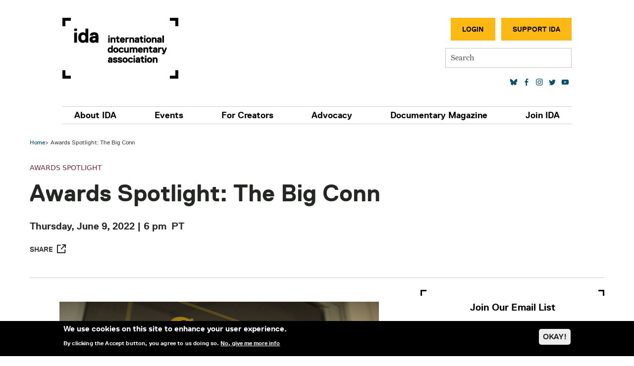

--- FILE ---
content_type: text/html; charset=UTF-8
request_url: https://www.documentary.org/event/awards-spotlight-big-conn
body_size: 15079
content:
<!DOCTYPE html>
<html lang="en" dir="ltr" prefix="og: https://ogp.me/ns#">
  <head>
    <meta charset="utf-8" />
<meta name="description" content="Eric C. Conn was a lawyer living a little too large in eastern Kentucky... until two whistleblowers realized he was at the center of government fraud worth over half a billion dollars, one of the largest in U.S. history. And that was just the beginning" />
<meta name="keywords" content="IDA, International Documentary Association, documentary, independent film, documentary film, education, seminar" />
<meta name="robots" content="index, follow" />
<link rel="shortlink" href="https://www.documentary.org/node/11597" />
<link rel="canonical" href="https://www.documentary.org/event/awards-spotlight-big-conn" />
<link rel="image_src" href="https://www.documentary.org/sites/default/files/images/events/awardsspotlight_2022_thebigconn_thumbnail.jpg" />
<meta property="og:site_name" content="International Documentary Association" />
<meta property="og:type" content="Event" />
<meta property="og:url" content="https://www.documentary.org/event/awards-spotlight-big-conn" />
<meta property="og:title" content="Awards Spotlight: The Big Conn" />
<meta property="og:description" content="Eric C. Conn was a lawyer living a little too large in eastern Kentucky... until two whistleblowers realized he was at the center of government fraud worth over half a billion dollars, one of the largest in U.S. history. And that was just the beginning" />
<meta property="og:image" content="https://www.documentary.org/sites/default/files/images/events/awardsspotlight_2022_thebigconn_thumbnail.jpg" />
<meta property="og:image:url" content="https://www.documentary.org/sites/default/files/images/events/awardsspotlight_2022_thebigconn_thumbnail.jpg" />
<meta property="og:image:secure_url" content="https://www.documentary.org/sites/default/files/images/events/awardsspotlight_2022_thebigconn_thumbnail.jpg" />
<meta property="og:updated_time" content="2023-03-15T11:29:47-07:00" />
<meta name="twitter:card" content="summary_large_image" />
<meta name="twitter:title" content="Awards Spotlight: The Big Conn" />
<meta name="twitter:site" content="@IDAorg" />
<meta name="twitter:description" content="Eric C. Conn was a lawyer living a little too large in eastern Kentucky... until two whistleblowers realized he was at the center of government fraud worth over half a billion dollars, one of the largest in U.S. history. And that was just the beginning" />
<meta name="twitter:image" content="https://www.documentary.org/sites/default/files/images/events/awardsspotlight_2022_thebigconn_thumbnail.jpg" />
<meta name="Generator" content="Drupal 10 (https://www.drupal.org)" />
<meta name="MobileOptimized" content="width" />
<meta name="HandheldFriendly" content="true" />
<meta name="viewport" content="width=device-width, initial-scale=1, shrink-to-fit=no" />
<style>div#sliding-popup, div#sliding-popup .eu-cookie-withdraw-banner, .eu-cookie-withdraw-tab {background: #000000} div#sliding-popup.eu-cookie-withdraw-wrapper { background: transparent; } #sliding-popup h1, #sliding-popup h2, #sliding-popup h3, #sliding-popup p, #sliding-popup label, #sliding-popup div, .eu-cookie-compliance-more-button, .eu-cookie-compliance-secondary-button, .eu-cookie-withdraw-tab { color: #ffffff;} .eu-cookie-withdraw-tab { border-color: #ffffff;}</style>
<meta http-equiv="x-ua-compatible" content="ie=edge" />
<link rel="alternate" hreflang="und" href="https://www.documentary.org/event/awards-spotlight-big-conn" />
<link rel="icon" href="/themes/custom/ida_bootstrap_sass/images/favicon.ico" type="image/vnd.microsoft.icon" />
<script>window.a2a_config=window.a2a_config||{};a2a_config.callbacks=[];a2a_config.overlays=[];a2a_config.templates={};a2a_config.num_services = 4;
a2a_config.color_bg = "FFFFFF";
a2a_config.color_main = "D7E5ED";
a2a_config.color_border = "AECADB";
a2a_config.color_link_text = "333333";
a2a_config.color_link_text_hover = "333333";</script>

    <title>Awards Spotlight: The Big Conn | International Documentary Association</title>
    <link rel="stylesheet" media="all" href="/core/misc/components/progress.module.css?t8er24" />
<link rel="stylesheet" media="all" href="/core/misc/components/ajax-progress.module.css?t8er24" />
<link rel="stylesheet" media="all" href="/core/modules/system/css/components/align.module.css?t8er24" />
<link rel="stylesheet" media="all" href="/core/modules/system/css/components/fieldgroup.module.css?t8er24" />
<link rel="stylesheet" media="all" href="/core/modules/system/css/components/container-inline.module.css?t8er24" />
<link rel="stylesheet" media="all" href="/core/modules/system/css/components/clearfix.module.css?t8er24" />
<link rel="stylesheet" media="all" href="/core/modules/system/css/components/details.module.css?t8er24" />
<link rel="stylesheet" media="all" href="/core/modules/system/css/components/hidden.module.css?t8er24" />
<link rel="stylesheet" media="all" href="/core/modules/system/css/components/item-list.module.css?t8er24" />
<link rel="stylesheet" media="all" href="/core/modules/system/css/components/js.module.css?t8er24" />
<link rel="stylesheet" media="all" href="/core/modules/system/css/components/nowrap.module.css?t8er24" />
<link rel="stylesheet" media="all" href="/core/modules/system/css/components/position-container.module.css?t8er24" />
<link rel="stylesheet" media="all" href="/core/modules/system/css/components/reset-appearance.module.css?t8er24" />
<link rel="stylesheet" media="all" href="/core/modules/system/css/components/resize.module.css?t8er24" />
<link rel="stylesheet" media="all" href="/core/modules/system/css/components/system-status-counter.css?t8er24" />
<link rel="stylesheet" media="all" href="/core/modules/system/css/components/system-status-report-counters.css?t8er24" />
<link rel="stylesheet" media="all" href="/core/modules/system/css/components/system-status-report-general-info.css?t8er24" />
<link rel="stylesheet" media="all" href="/core/modules/system/css/components/tablesort.module.css?t8er24" />
<link rel="stylesheet" media="all" href="/modules/contrib/blazy/css/blazy.css?t8er24" />
<link rel="stylesheet" media="all" href="/core/modules/views/css/views.module.css?t8er24" />
<link rel="stylesheet" media="all" href="/modules/contrib/eu_cookie_compliance/css/eu_cookie_compliance.css?t8er24" />
<link rel="stylesheet" media="all" href="/modules/contrib/addtoany/css/addtoany.css?t8er24" />
<link rel="stylesheet" media="all" href="/modules/contrib/ckeditor_accordion/css/accordion.frontend.css?t8er24" />
<link rel="stylesheet" media="all" href="/themes/contrib/bootstrap_barrio/css/components/form.css?t8er24" />
<link rel="stylesheet" media="all" href="/themes/contrib/bootstrap_barrio/css/colors/messages/messages-light.css?t8er24" />
<link rel="stylesheet" media="all" href="/core/../themes/contrib/bootstrap_barrio/components/breadcrumb/breadcrumb.css?t8er24" />
<link rel="stylesheet" media="all" href="/core/../themes/contrib/bootstrap_barrio/components/menu/menu.css?t8er24" />
<link rel="stylesheet" media="all" href="/themes/custom/ida_bootstrap_sass/css/style.css?t8er24" />
<link rel="stylesheet" media="all" href="/themes/custom/ida_bootstrap_sass/css/accordion.frontend.css?t8er24" />
<link rel="stylesheet" media="all" href="https://use.typekit.net/col7oxy.css" />
<link rel="stylesheet" media="all" href="https://cdnjs.cloudflare.com/ajax/libs/slick-carousel/1.8.1/slick.min.css" />
<link rel="stylesheet" media="all" href="https://cdnjs.cloudflare.com/ajax/libs/slick-carousel/1.8.1/slick-theme.min.css" />

    <script type="application/json" data-drupal-selector="drupal-settings-json">{"path":{"baseUrl":"\/","pathPrefix":"","currentPath":"node\/11597","currentPathIsAdmin":false,"isFront":false,"currentLanguage":"en"},"pluralDelimiter":"\u0003","suppressDeprecationErrors":true,"ajaxPageState":{"libraries":"[base64]","theme":"ida_bootstrap_sass","theme_token":null},"ajaxTrustedUrl":{"\/search":true},"gtag":{"tagId":"AW-11246395109","consentMode":false,"otherIds":["UA-4612818-1","G-B741BNWEKP","AW-807903492",""],"events":[],"additionalConfigInfo":[]},"eu_cookie_compliance":{"cookie_policy_version":"1.0.0","popup_enabled":true,"popup_agreed_enabled":false,"popup_hide_agreed":false,"popup_clicking_confirmation":false,"popup_scrolling_confirmation":false,"popup_html_info":"\u003Cdiv aria-labelledby=\u0022popup-text\u0022  class=\u0022eu-cookie-compliance-banner eu-cookie-compliance-banner-info eu-cookie-compliance-banner--opt-in\u0022\u003E\n  \u003Cdiv class=\u0022popup-content info eu-cookie-compliance-content\u0022\u003E\n        \u003Cdiv id=\u0022popup-text\u0022 class=\u0022eu-cookie-compliance-message\u0022 role=\u0022document\u0022\u003E\n      \u003Ch2\u003EWe use cookies on this site to enhance your user experience.\u003C\/h2\u003E\u003Cp\u003EBy clicking the Accept button, you agree to us doing so.\u003C\/p\u003E\n              \u003Cbutton type=\u0022button\u0022 class=\u0022find-more-button eu-cookie-compliance-more-button\u0022\u003ENo, give me more info\u003C\/button\u003E\n          \u003C\/div\u003E\n\n    \n    \u003Cdiv id=\u0022popup-buttons\u0022 class=\u0022eu-cookie-compliance-buttons\u0022\u003E\n            \u003Cbutton type=\u0022button\u0022 class=\u0022agree-button eu-cookie-compliance-secondary-button button button--small\u0022\u003EOKAY!\u003C\/button\u003E\n              \u003Cbutton type=\u0022button\u0022 class=\u0022decline-button eu-cookie-compliance-default-button button button--small button--primary\u0022\u003ENo, thanks\u003C\/button\u003E\n          \u003C\/div\u003E\n  \u003C\/div\u003E\n\u003C\/div\u003E","use_mobile_message":false,"mobile_popup_html_info":"\u003Cdiv aria-labelledby=\u0022popup-text\u0022  class=\u0022eu-cookie-compliance-banner eu-cookie-compliance-banner-info eu-cookie-compliance-banner--opt-in\u0022\u003E\n  \u003Cdiv class=\u0022popup-content info eu-cookie-compliance-content\u0022\u003E\n        \u003Cdiv id=\u0022popup-text\u0022 class=\u0022eu-cookie-compliance-message\u0022 role=\u0022document\u0022\u003E\n      \n              \u003Cbutton type=\u0022button\u0022 class=\u0022find-more-button eu-cookie-compliance-more-button\u0022\u003ENo, give me more info\u003C\/button\u003E\n          \u003C\/div\u003E\n\n    \n    \u003Cdiv id=\u0022popup-buttons\u0022 class=\u0022eu-cookie-compliance-buttons\u0022\u003E\n            \u003Cbutton type=\u0022button\u0022 class=\u0022agree-button eu-cookie-compliance-secondary-button button button--small\u0022\u003EOKAY!\u003C\/button\u003E\n              \u003Cbutton type=\u0022button\u0022 class=\u0022decline-button eu-cookie-compliance-default-button button button--small button--primary\u0022\u003ENo, thanks\u003C\/button\u003E\n          \u003C\/div\u003E\n  \u003C\/div\u003E\n\u003C\/div\u003E","mobile_breakpoint":768,"popup_html_agreed":false,"popup_use_bare_css":false,"popup_height":"auto","popup_width":"100%","popup_delay":1000,"popup_link":"\/privacy-policy","popup_link_new_window":true,"popup_position":false,"fixed_top_position":true,"popup_language":"en","store_consent":false,"better_support_for_screen_readers":true,"cookie_name":"","reload_page":true,"domain":"","domain_all_sites":false,"popup_eu_only":false,"popup_eu_only_js":false,"cookie_lifetime":100,"cookie_session":0,"set_cookie_session_zero_on_disagree":0,"disagree_do_not_show_popup":false,"method":"opt_in","automatic_cookies_removal":true,"allowed_cookies":"","withdraw_markup":"\u003Cbutton type=\u0022button\u0022 class=\u0022eu-cookie-withdraw-tab\u0022\u003EPrivacy settings\u003C\/button\u003E\n\u003Cdiv aria-labelledby=\u0022popup-text\u0022 class=\u0022eu-cookie-withdraw-banner\u0022\u003E\n  \u003Cdiv class=\u0022popup-content info eu-cookie-compliance-content\u0022\u003E\n    \u003Cdiv id=\u0022popup-text\u0022 class=\u0022eu-cookie-compliance-message\u0022 role=\u0022document\u0022\u003E\n      \u003Ch2\u003EWe use cookies on this site to enhance your user experience\u003C\/h2\u003E\u003Cp\u003EYou have given your consent for us to set cookies.\u003C\/p\u003E\n    \u003C\/div\u003E\n    \u003Cdiv id=\u0022popup-buttons\u0022 class=\u0022eu-cookie-compliance-buttons\u0022\u003E\n      \u003Cbutton type=\u0022button\u0022 class=\u0022eu-cookie-withdraw-button  button button--small button--primary\u0022\u003EWithdraw consent\u003C\/button\u003E\n    \u003C\/div\u003E\n  \u003C\/div\u003E\n\u003C\/div\u003E","withdraw_enabled":false,"reload_options":0,"reload_routes_list":"","withdraw_button_on_info_popup":false,"cookie_categories":[],"cookie_categories_details":[],"enable_save_preferences_button":true,"cookie_value_disagreed":"0","cookie_value_agreed_show_thank_you":"1","cookie_value_agreed":"2","containing_element":"body","settings_tab_enabled":false,"olivero_primary_button_classes":" button button--small button--primary","olivero_secondary_button_classes":" button button--small","close_button_action":"close_banner","open_by_default":true,"modules_allow_popup":true,"hide_the_banner":false,"geoip_match":true,"unverified_scripts":["\/"]},"ckeditorAccordion":{"accordionStyle":{"collapseAll":1,"keepRowsOpen":0,"animateAccordionOpenAndClose":1,"openTabsWithHash":0,"allowHtmlInTitles":0}},"views":{"ajax_path":"\/views\/ajax","ajaxViews":{"views_dom_id:7f03eec00c332ac381e32ad346fd56ca455a72f6f68056a76fdbc4ddfbfbf6da":{"view_name":"events_screenings","view_display_id":"block_1","view_args":"","view_path":"\/node\/32307","view_base_path":"screenings\/type","view_dom_id":"7f03eec00c332ac381e32ad346fd56ca455a72f6f68056a76fdbc4ddfbfbf6da","pager_element":0}}},"mercuryEditor":{"rolloverPaddingBlock":10},"user":{"uid":0,"permissionsHash":"96a24ab3d64846e05b68130fb961304040041867a1fa5b7cfc48ce1dbc0cb790"}}</script>
<script src="/core/misc/drupalSettingsLoader.js?v=10.5.1"></script>
<script src="/modules/contrib/google_tag/js/gtag.js?t8er24"></script>

  </head>
  <body class="layout-one-sidebar layout-sidebar-first page-node-11597 path-node node--type-event">
    <a href="#main-content" class="visually-hidden-focusable">
      Skip to main content
    </a>
    
      <div class="dialog-off-canvas-main-canvas" data-off-canvas-main-canvas>
    

<div class="site-header">
  <header id="header" class="header section section--header" role="banner" aria-label="Site header">
    
      <div class="container container--header">
        <div class="header-layout">

                        <section class="row region region-header-first">
          <a href="/" title="Home" rel="home" class="navbar-brand">
            International Documentary Association
    </a>
    <div data-drupal-messages-fallback class="hidden"></div>

  </section>

          
                        <section class="row region region-header-second">
    <nav role="navigation" aria-labelledby="block-secondarymenu-2-menu" id="block-secondarymenu-2" class="block block-menu navigation menu--menu-secondary-menu">
            
  <h2 class="visually-hidden" id="block-secondarymenu-2-menu">Secondary Menu</h2>
  

        
                  <ul class="clearfix nav" data-component-id="bootstrap_barrio:menu">
                    <li class="nav-item">
                <a href="/user/login/neon-crm" class="button dark nav-link button dark nav-link--user-login-neon-crm" data-drupal-link-system-path="user/login/neon-crm">Login</a>
              </li>
                <li class="nav-item">
                <a href="https://www.documentary.org/donate" class="button light nav-link button light nav-link-https--wwwdocumentaryorg-donate" target="_blank">Support IDA</a>
              </li>
        </ul>
  



  </nav>

  </section>

          
                        <section class="row region region-header-third">
    <div id="block-simplesearchform" class="block block-simple-search-form block-simple-search-form-block">
  
    
      <div class="content">
      
<form class="simple-search-form" data-drupal-selector="simple-search-form" action="/search" method="get" id="simple-search-form" accept-charset="UTF-8">
  




        
  <div class="js-form-item js-form-type-search form-type-search js-form-item-s form-item-s form-no-label mb-3">
          <label for="edit-s" class="visually-hidden">Search</label>
                    <input placeholder="Search" class="form-search form-control" data-drupal-selector="edit-s" type="search" id="edit-s" name="s" value="" size="60" maxlength="128" />

                      </div>

</form>

    </div>
  </div>

  </section>

          
                        <section class="row region region-header-fourth">
    <nav role="navigation" aria-labelledby="block-socialmedialinks-2-menu" id="block-socialmedialinks-2" class="block block-menu navigation menu--social">
            
  <h2 class="visually-hidden" id="block-socialmedialinks-2-menu">Social media links</h2>
  

        
                <ul class="clearfix nav social-menu">
                                            <li class="nav-item">
                                        <a href="https://bsky.app/profile/documentary.org" class="social-link social-link--bluesky nav-link social-linksocial-link--bluesky nav-link-https--bskyapp-profile-documentaryorg" target="_blank"></a>
                </li>
                                            <li class="nav-item">
                                        <a href="https://www.facebook.com/documentary.org" class="social-link social-link--facebook nav-link nav-link-https--wwwfacebookcom-documentaryorg" target="_blank"></a>
                </li>
                                            <li class="nav-item">
                                        <a href="http://instagram.com/idaorg" class="social-link social-link--instagram nav-link nav-link-http--instagramcom-idaorg" target="_blank"></a>
                </li>
                                            <li class="nav-item">
                                        <a href="https://www.linkedin.com/company/idaorg/" target="_blank" class="nav-link nav-link-https--wwwlinkedincom-company-idaorg-"></a>
                </li>
                                            <li class="nav-item">
                                        <a href="https://twitter.com/IDAorg" class="social-link social-link--twitter nav-link nav-link-https--twittercom-idaorg" target="_blank"></a>
                </li>
                                            <li class="nav-item">
                                        <a href="https://www.youtube.com/channel/UCsUYLxN5JtXGaIM459eYlkA" class="social-link social-link--youtube nav-link nav-link-https--wwwyoutubecom-channel-ucsuylxn5jtxgaim459eylka" target="_blank"></a>
                </li>
                    </ul>
    


  </nav>

  </section>

          
                      <button class="navbar-toggler collapsed"
                    type="button"
                    data-bs-toggle="offcanvas"
                    data-bs-target="#CollapsingNavbar"
                    aria-controls="CollapsingNavbar"
                    aria-expanded="false"
                    aria-label="Toggle navigation">
              <div class="navbar-toggler-icon">
                <div class="center">
                  <div></div>
                </div>
              </div>
            </button>
          
        </div>
      </div>
      </header>

      <section class="section section--main-menu">
      <div class="container container--main-menu">
        <nav class="navbar navbar-expand-md">
          <div class="offcanvas offcanvas-end" id="CollapsingNavbar">
                        <div class="offcanvas-header">
              <button type="button" class="btn-close text-reset" data-bs-dismiss="offcanvas"
                      aria-label="Close"></button>
            </div>
            <div class="offcanvas-body">
              
              <div class="mobile-search">
                <div id="block-simplesearchform" class="block block-simple-search-form block-simple-search-form-block">
  
    
      <div class="content">
      
<form class="simple-search-form" data-drupal-selector="simple-search-form" action="/search" method="get" id="simple-search-form" accept-charset="UTF-8">
  




        
  <div class="js-form-item js-form-type-search form-type-search js-form-item-s form-item-s form-no-label mb-3">
          <label for="edit-s" class="visually-hidden">Search</label>
                    <input placeholder="Search" class="form-search form-control" data-drupal-selector="edit-s" type="search" id="edit-s" name="s" value="" size="60" maxlength="128" />

                      </div>

</form>

    </div>
  </div>

              </div>

                <nav role="navigation" aria-labelledby="block-ida-bootstrap-sass-main-menu-menu" id="block-ida-bootstrap-sass-main-menu" class="block block-menu navigation menu--main">
            
  <h2 class="visually-hidden" id="block-ida-bootstrap-sass-main-menu-menu">Main navigation</h2>
  

        
              <ul class="clearfix nav navbar-nav">
                    <li class="nav-item menu-item--expanded dropdown">
                          <a href="/about-us" class="nav-link dropdown-toggle nav-link nav-link--about-us" data-bs-toggle="dropdown" aria-expanded="false" aria-haspopup="true" data-drupal-link-system-path="node/9">About IDA</a>
                        <ul class="dropdown-menu">
      <div class="dropdown-menu-inner">
                    <li class="dropdown-item menu-item--expanded dropdown">
                          <a href="/about-us" class="secondary-parent dropdown-toggle nav-link nav-link--about-us" data-bs-toggle="dropdown" aria-expanded="false" aria-haspopup="true" data-drupal-link-system-path="node/9">About</a>
                        <ul class="dropdown-menu">
      <div class="dropdown-menu-inner">
                    <li class="dropdown-item">
                          <a href="/about-us" class="nav-link nav-link--about-us" data-drupal-link-system-path="node/9">Mission</a>
              </li>
                <li class="dropdown-item">
                          <a href="/about-us/history" class="nav-link nav-link--about-us-history" data-drupal-link-system-path="node/9872">History</a>
              </li>
                <li class="dropdown-item">
                          <a href="/about-us/staff" class="nav-link nav-link--about-us-staff" data-drupal-link-system-path="node/6365">Staff</a>
              </li>
                <li class="dropdown-item">
                          <a href="/about-us/board-of-directors" class="nav-link nav-link--about-us-board-of-directors" data-drupal-link-system-path="node/51">Board of Directors</a>
              </li>
                <li class="dropdown-item">
                          <a href="https://www.documentary.org/partners" class="nav-link nav-link-https--wwwdocumentaryorg-partners">Partners</a>
              </li>
                <li class="dropdown-item">
                          <a href="/our-supporters" class="nav-link nav-link--our-supporters" data-drupal-link-system-path="node/56">Our Supporters</a>
              </li>
                <li class="dropdown-item">
                          <a href="/jobs" class="nav-link nav-link--jobs" data-drupal-link-system-path="node/7290">Jobs</a>
              </li>
                <li class="dropdown-item">
                          <a href="/contact-us" class="nav-link nav-link--contact-us" data-drupal-link-system-path="node/4951">Contact</a>
              </li>
        </div>
    </ul>
  
              </li>
                <li class="dropdown-item menu-item--expanded dropdown">
                          <a href="/latest" class="secondary-parent dropdown-toggle nav-link nav-link--latest" data-bs-toggle="dropdown" aria-expanded="false" aria-haspopup="true" data-drupal-link-system-path="latest">Latest</a>
                        <ul class="dropdown-menu">
      <div class="dropdown-menu-inner">
                    <li class="dropdown-item">
                          <a href="/blog" class="nav-link nav-link--blog" data-drupal-link-system-path="node/23">Blog</a>
              </li>
                <li class="dropdown-item">
                          <a href="/blog/docs-to-watch" class="nav-link nav-link--blog-docs-to-watch" data-drupal-link-system-path="node/9206">Docs to Watch</a>
              </li>
                <li class="dropdown-item">
                          <a href="/about-us/press" class="nav-link nav-link--about-us-press" data-drupal-link-system-path="node/7546">Press Center</a>
              </li>
                <li class="dropdown-item">
                          <a href="/videos" class="nav-link nav-link--videos" data-drupal-link-system-path="videos">Videos</a>
              </li>
        </div>
    </ul>
  
              </li>
                <li class="dropdown-item menu-item--expanded dropdown">
                          <a href="/support-us" class="secondary-parent dropdown-toggle nav-link nav-link--support-us" data-bs-toggle="dropdown" aria-expanded="false" aria-haspopup="true" data-drupal-link-system-path="node/53">Join IDA</a>
                        <ul class="dropdown-menu">
      <div class="dropdown-menu-inner">
                    <li class="dropdown-item menu-item--collapsed">
                          <a href="/membership" class="nav-link nav-link--membership" data-drupal-link-system-path="node/40757">Become a Member</a>
              </li>
                <li class="dropdown-item">
                          <a href="/join" class="hidden-menu-item nav-link nav-link--join" data-drupal-link-system-path="node/7793">Join Our List</a>
              </li>
                <li class="dropdown-item">
                          <a href="/sponsored-projects/current" class="nav-link nav-link--sponsored-projects-current" data-drupal-link-system-path="sponsored-projects/current">Donate to IDA Sponsored Projects</a>
              </li>
                <li class="dropdown-item">
                          <a href="/volunteer" class="nav-link nav-link--volunteer" data-drupal-link-system-path="node/4949">Volunteer</a>
              </li>
                <li class="dropdown-item">
                          <a href="/event-sponsorship" class="nav-link nav-link--event-sponsorship" data-drupal-link-system-path="node/4959">Sponsor</a>
              </li>
                <li class="dropdown-item">
                          <a href="/advertise-us" class="nav-link nav-link--advertise-us" data-drupal-link-system-path="node/4950">Advertise</a>
              </li>
        </div>
    </ul>
  
              </li>
        </div>
    </ul>
  
              </li>
                <li class="nav-item menu-item--expanded dropdown">
                          <a href="/events" class="nav-link dropdown-toggle nav-link nav-link--events" data-bs-toggle="dropdown" aria-expanded="false" aria-haspopup="true" data-drupal-link-system-path="node/4948">Events</a>
                        <ul class="dropdown-menu">
      <div class="dropdown-menu-inner">
                    <li class="dropdown-item menu-item--expanded dropdown">
                          <a href="/events" class="secondary-parent dropdown-toggle nav-link nav-link--events" data-bs-toggle="dropdown" aria-expanded="false" aria-haspopup="true" data-drupal-link-system-path="node/4948">Calendar</a>
                        <ul class="dropdown-menu">
      <div class="dropdown-menu-inner">
                    <li class="dropdown-item menu-item--collapsed">
                          <a href="/events" class="nav-link nav-link--events" data-drupal-link-system-path="node/4948">All Events</a>
              </li>
                <li class="dropdown-item">
                          <a href="/events/conduct" class="nav-link nav-link--events-conduct" data-drupal-link-system-path="node/10071">Code of Conduct</a>
              </li>
        </div>
    </ul>
  
              </li>
                <li class="dropdown-item menu-item--expanded dropdown">
                          <a href="/educational-seminars" class="secondary-parent dropdown-toggle nav-link nav-link--educational-seminars" data-bs-toggle="dropdown" aria-expanded="false" aria-haspopup="true" data-drupal-link-system-path="node/27">Seminars</a>
                        <ul class="dropdown-menu">
      <div class="dropdown-menu-inner">
                    <li class="dropdown-item">
                          <a href="/documentary-journalism-summit" class="nav-link nav-link--documentary-journalism-summit" data-drupal-link-system-path="node/39578">Documentary Journalism Summit</a>
              </li>
                <li class="dropdown-item">
                          <a href="/events/seminars/panels-workshops" class="nav-link nav-link--events-seminars-panels-workshops" data-drupal-link-system-path="node/10280">Panels &amp; Workshops</a>
              </li>
                <li class="dropdown-item">
                          <a href="/ida-conversation-series" class="nav-link nav-link--ida-conversation-series" data-drupal-link-system-path="node/7434">Conversation Series</a>
              </li>
                <li class="dropdown-item">
                          <a href="/master-class" class="nav-link nav-link--master-class" data-drupal-link-system-path="node/7800">Master Class</a>
              </li>
        </div>
    </ul>
  
              </li>
                <li class="dropdown-item menu-item--expanded dropdown">
                          <a href="/screenings" class="secondary-parent dropdown-toggle nav-link nav-link--screenings" data-bs-toggle="dropdown" aria-expanded="false" aria-haspopup="true" data-drupal-link-system-path="node/9709">Screenings</a>
                        <ul class="dropdown-menu">
      <div class="dropdown-menu-inner">
                    <li class="dropdown-item menu-item--collapsed">
                          <a href="/SpringDocs" class="nav-link nav-link--springdocs" data-drupal-link-system-path="node/8535">SpringDocs</a>
              </li>
                <li class="dropdown-item menu-item--collapsed">
                          <a href="/falldocs" class="nav-link nav-link--falldocs" data-drupal-link-system-path="node/39885">FallDocs</a>
              </li>
        </div>
    </ul>
  
              </li>
                <li class="dropdown-item menu-item--expanded dropdown">
                          <a href="/gettingreal/about" class="secondary-parent dropdown-toggle nav-link nav-link--gettingreal-about" data-bs-toggle="dropdown" aria-expanded="false" aria-haspopup="true" data-drupal-link-system-path="node/9877">Conference</a>
                        <ul class="dropdown-menu">
      <div class="dropdown-menu-inner">
                    <li class="dropdown-item">
                          <a href="/gettingreal/about" class="nav-link nav-link--gettingreal-about" data-drupal-link-system-path="node/9877">About Getting Real</a>
              </li>
                <li class="dropdown-item menu-item--collapsed">
                          <a href="/gettingreal26" class="nav-link nav-link--gettingreal26" data-drupal-link-system-path="node/41123">2026</a>
              </li>
                <li class="dropdown-item menu-item--collapsed">
                          <a href="/gettingreal24" class="nav-link nav-link--gettingreal24" data-drupal-link-system-path="node/39950">2024</a>
              </li>
                <li class="dropdown-item menu-item--collapsed">
                          <a href="/gettingreal22" title="2022" class="nav-link nav-link--gettingreal22" data-drupal-link-system-path="node/11616">2022</a>
              </li>
                <li class="dropdown-item menu-item--collapsed">
                          <a href="/gettingreal20" class="nav-link nav-link--gettingreal20" data-drupal-link-system-path="node/9878">2020</a>
              </li>
                <li class="dropdown-item menu-item--collapsed">
                          <a href="/gettingreal18" class="nav-link nav-link--gettingreal18" data-drupal-link-system-path="node/8640">2018</a>
              </li>
                <li class="dropdown-item menu-item--collapsed">
                          <a href="/gettingreal16" class="nav-link nav-link--gettingreal16" data-drupal-link-system-path="node/7913">2016</a>
              </li>
        </div>
    </ul>
  
              </li>
                <li class="dropdown-item menu-item--expanded dropdown">
                          <a href="/awards/about" class="secondary-parent dropdown-toggle nav-link nav-link--awards-about" data-bs-toggle="dropdown" aria-expanded="false" aria-haspopup="true" data-drupal-link-system-path="node/10486">Awards</a>
                        <ul class="dropdown-menu">
      <div class="dropdown-menu-inner">
                    <li class="dropdown-item">
                          <a href="/awards/about" class="nav-link nav-link--awards-about" data-drupal-link-system-path="node/10486">About</a>
              </li>
                <li class="dropdown-item menu-item--collapsed">
                          <a href="/awards2025" class="nav-link nav-link--awards2025" data-drupal-link-system-path="node/40919">2025</a>
              </li>
                <li class="dropdown-item menu-item--collapsed">
                          <a href="/awards2024" class="nav-link nav-link--awards2024" data-drupal-link-system-path="node/40301">2024</a>
              </li>
                <li class="dropdown-item menu-item--collapsed">
                          <a href="/awards2023" class="nav-link nav-link--awards2023" data-drupal-link-system-path="node/39928">2023</a>
              </li>
                <li class="dropdown-item menu-item--collapsed">
                          <a href="/awards2022" class="nav-link nav-link--awards2022" data-drupal-link-system-path="node/11864">2022</a>
              </li>
                <li class="dropdown-item menu-item--collapsed">
                          <a href="/awards/history" class="nav-link nav-link--awards-history" data-drupal-link-system-path="node/9227">Past Winners</a>
              </li>
        </div>
    </ul>
  
              </li>
        </div>
    </ul>
  
              </li>
                <li class="nav-item menu-item--expanded dropdown">
                          <a href="/programs" class="nav-link dropdown-toggle nav-link nav-link--programs" data-bs-toggle="dropdown" aria-expanded="false" aria-haspopup="true" data-drupal-link-system-path="node/34">For Creators</a>
                        <ul class="dropdown-menu">
      <div class="dropdown-menu-inner">
                    <li class="dropdown-item menu-item--expanded dropdown">
                          <a href="/creators/resources" class="secondary-parent dropdown-toggle nav-link nav-link--creators-resources" data-bs-toggle="dropdown" aria-expanded="false" aria-haspopup="true" data-drupal-link-system-path="node/10549">Resources</a>
                        <ul class="dropdown-menu">
      <div class="dropdown-menu-inner">
                    <li class="dropdown-item">
                          <a href="/grants-directory" class="nav-link nav-link--grants-directory" data-drupal-link-system-path="node/9030">Grants Directory</a>
              </li>
                <li class="dropdown-item">
                          <a href="https://www.documentary.org/nonfiction-access-initiative/resources" class="nav-link nav-link-https--wwwdocumentaryorg-nonfiction-access-initiative-resources">Accessibility</a>
              </li>
                <li class="dropdown-item">
                          <a href="/creators/ai" class="nav-link nav-link--creators-ai" data-drupal-link-system-path="node/40789">AI Resources</a>
              </li>
                <li class="dropdown-item">
                          <a href="/creators/business" class="nav-link nav-link--creators-business" data-drupal-link-system-path="node/9966">Business</a>
              </li>
                <li class="dropdown-item">
                          <a href="/creators/funding" class="nav-link nav-link--creators-funding" data-drupal-link-system-path="node/9965">Funding</a>
              </li>
                <li class="dropdown-item">
                          <a href="/creators/creative" class="nav-link nav-link--creators-creative" data-drupal-link-system-path="node/9967">Creative</a>
              </li>
                <li class="dropdown-item">
                          <a href="/creators/technical" class="nav-link nav-link--creators-technical" data-drupal-link-system-path="node/9968">Technical</a>
              </li>
                <li class="dropdown-item">
                          <a href="/creators/journalism" class="nav-link nav-link--creators-journalism" data-drupal-link-system-path="node/9969">Journalism</a>
              </li>
                <li class="dropdown-item">
                          <a href="/creators/covid19" class="nav-link nav-link--creators-covid19" data-drupal-link-system-path="node/10475">COVID-19</a>
              </li>
        </div>
    </ul>
  
              </li>
                <li class="dropdown-item menu-item--expanded dropdown">
                          <a href="/fiscal-sponsorship" class="dropdown-toggle nav-link nav-link--fiscal-sponsorship" data-bs-toggle="dropdown" aria-expanded="false" aria-haspopup="true" data-drupal-link-system-path="node/30">Fiscal Sponsorship</a>
                        <ul class="dropdown-menu">
      <div class="dropdown-menu-inner">
                    <li class="dropdown-item">
                          <a href="https://www.documentary.org/fiscal-sponsorship" class="nav-link nav-link-https--wwwdocumentaryorg-fiscal-sponsorship">About</a>
              </li>
                <li class="dropdown-item">
                          <a href="/fiscal-sponsorship/application" class="nav-link nav-link--fiscal-sponsorship-application" data-drupal-link-system-path="node/4954">Application Guidelines</a>
              </li>
                <li class="dropdown-item">
                          <a href="/fiscal-sponsorship/faq" class="nav-link nav-link--fiscal-sponsorship-faq" data-drupal-link-system-path="node/4947">FAQ</a>
              </li>
                <li class="dropdown-item">
                          <a href="/sponsored-projects" target="_blank" class="nav-link nav-link--sponsored-projects" data-drupal-link-system-path="node/4953">Sponsored Projects</a>
              </li>
        </div>
    </ul>
  
              </li>
                <li class="dropdown-item menu-item--expanded dropdown">
                          <a href="/funding" class="secondary-parent dropdown-toggle nav-link nav-link--funding" data-bs-toggle="dropdown" aria-expanded="false" aria-haspopup="true" data-drupal-link-system-path="node/24">Funding</a>
                        <ul class="dropdown-menu">
      <div class="dropdown-menu-inner">
                    <li class="dropdown-item">
                          <a href="/open-call" class="nav-link nav-link--open-call" data-drupal-link-system-path="node/40113">2025 Grants Cycle</a>
              </li>
                <li class="dropdown-item">
                          <a href="/nonfiction-core-application-project" class="nav-link nav-link--nonfiction-core-application-project" data-drupal-link-system-path="node/8308">Core Application</a>
              </li>
                <li class="dropdown-item menu-item--collapsed">
                          <a href="/parelorentz" class="nav-link nav-link--parelorentz" data-drupal-link-system-path="node/4955">Pare Lorentz Documentary Fund</a>
              </li>
                <li class="dropdown-item menu-item--collapsed">
                          <a href="https://www.documentary.org/enterprise/about" class="nav-link nav-link-https--wwwdocumentaryorg-enterprise-about">Enterprise Documentary Fund</a>
              </li>
                <li class="dropdown-item menu-item--collapsed">
                          <a href="/creators/funding/logan-elevate-grant" class="nav-link nav-link--creators-funding-logan-elevate-grant" data-drupal-link-system-path="node/11659">Logan Elevate Grant</a>
              </li>
                <li class="dropdown-item menu-item--collapsed">
                          <a href="/nonfiction-access-initiative" class="nav-link nav-link--nonfiction-access-initiative" data-drupal-link-system-path="node/11833">Nonfiction Access Initiative</a>
              </li>
                <li class="dropdown-item">
                          <a href="/fieldbuilding" class="nav-link nav-link--fieldbuilding" data-drupal-link-system-path="node/11625">IDA Field-Building Fund</a>
              </li>
                <li class="dropdown-item">
                          <a href="/grantees" target="_blank" class="nav-link nav-link--grantees" data-drupal-link-system-path="node/9874">Grantees</a>
              </li>
        </div>
    </ul>
  
              </li>
        </div>
    </ul>
  
              </li>
                <li class="nav-item menu-item--expanded">
                          <a href="/advocacy" class="nav-link nav-link nav-link--advocacy" data-drupal-link-system-path="node/29">Advocacy</a>
              </li>
                <li class="nav-item menu-item--expanded dropdown">
                          <a href="/magazine" class="nav-link dropdown-toggle nav-link nav-link--magazine" data-bs-toggle="dropdown" aria-expanded="false" aria-haspopup="true" data-drupal-link-system-path="node/66">Documentary Magazine</a>
                        <ul class="dropdown-menu">
      <div class="dropdown-menu-inner">
                    <li class="dropdown-item">
                          <a href="/magazine/explore" class="hidden-menu-item nav-link nav-link--magazine-explore" data-drupal-link-system-path="magazine/explore">All Articles</a>
              </li>
                <li class="dropdown-item">
                          <a href="/magazine/fall-2025" class="hidden-menu-item nav-link nav-link--magazine-fall-2025" data-drupal-link-system-path="node/40963">Latest Issue</a>
              </li>
                <li class="dropdown-item">
                          <a href="/magazine/issues" class="hidden-menu-item nav-link nav-link--magazine-issues" data-drupal-link-system-path="magazine/issues">All Issues</a>
              </li>
        </div>
    </ul>
  
              </li>
                <li class="nav-item menu-item--expanded dropdown">
                          <a href="/support-us" class="nav-link dropdown-toggle nav-link nav-link--support-us" data-bs-toggle="dropdown" aria-expanded="false" aria-haspopup="true" data-drupal-link-system-path="node/53">Join IDA</a>
                        <ul class="dropdown-menu">
      <div class="dropdown-menu-inner">
                    <li class="dropdown-item menu-item--expanded dropdown">
                          <span class="dropdown-toggle nav-link nav-link-" data-bs-toggle="dropdown" aria-expanded="false" aria-haspopup="true">Engage</span>
                        <ul class="dropdown-menu">
      <div class="dropdown-menu-inner">
                    <li class="dropdown-item">
                          <a href="/join" class="nav-link nav-link--join" data-drupal-link-system-path="node/7793">Subscribe to Newsletters</a>
              </li>
                <li class="dropdown-item">
                          <a href="/advertise-us" class="secondary-parent nav-link nav-link--advertise-us" data-drupal-link-system-path="node/4950">Advertise</a>
              </li>
                <li class="dropdown-item">
                          <a href="/volunteer" class="nav-link nav-link--volunteer" data-drupal-link-system-path="node/4949">Volunteer</a>
              </li>
        </div>
    </ul>
  
              </li>
                <li class="dropdown-item menu-item--expanded dropdown">
                          <a href="/donate" class="dropdown-toggle nav-link nav-link--donate" data-bs-toggle="dropdown" aria-expanded="false" aria-haspopup="true" data-drupal-link-system-path="node/40808">Donate</a>
                        <ul class="dropdown-menu">
      <div class="dropdown-menu-inner">
                    <li class="dropdown-item menu-item--collapsed">
                          <a href="https://www.documentary.org/stand-with-documentary" target="_blank" class="nav-link nav-link-https--wwwdocumentaryorg-stand-with-documentary">Donate to IDA</a>
              </li>
                <li class="dropdown-item">
                          <a href="/sponsored-projects/current" class="nav-link nav-link--sponsored-projects-current" data-drupal-link-system-path="sponsored-projects/current">Donate to Sponsored Projects</a>
              </li>
                <li class="dropdown-item">
                          <a href="https://www.documentary.org/our-supporters" class="nav-link nav-link-https--wwwdocumentaryorg-our-supporters">Our Supporters</a>
              </li>
        </div>
    </ul>
  
              </li>
                <li class="dropdown-item menu-item--expanded dropdown">
                          <a href="/membership" class="dropdown-toggle nav-link nav-link--membership" data-bs-toggle="dropdown" aria-expanded="false" aria-haspopup="true" data-drupal-link-system-path="node/40757">Become a Member</a>
                        <ul class="dropdown-menu">
      <div class="dropdown-menu-inner">
                    <li class="dropdown-item">
                          <a href="/membership" class="nav-link nav-link--membership" data-drupal-link-system-path="node/40757">Individual Memberships</a>
              </li>
                <li class="dropdown-item">
                          <a href="/membership/impact-circle" class="nav-link nav-link--membership-impact-circle" data-drupal-link-system-path="node/40804">Impact Circle</a>
              </li>
                <li class="dropdown-item">
                          <a href="/membership/group" class="nav-link nav-link--membership-group" data-drupal-link-system-path="node/9903">Institutional Memberships</a>
              </li>
                <li class="dropdown-item">
                          <a href="/membership/international" class="nav-link nav-link--membership-international" data-drupal-link-system-path="node/40803">International Pricing</a>
              </li>
                <li class="dropdown-item">
                          <a href="/membership/visa" class="nav-link nav-link--membership-visa" data-drupal-link-system-path="node/40796">Visa Letters</a>
              </li>
                <li class="dropdown-item">
                          <a href="/membership/jobboard" class="nav-link nav-link--membership-jobboard" data-drupal-link-system-path="node/40697">Job Board</a>
              </li>
                <li class="dropdown-item">
                          <a href="/membership/insurance" class="nav-link nav-link--membership-insurance" data-drupal-link-system-path="node/40785">Insurance Program</a>
              </li>
        </div>
    </ul>
  
              </li>
        </div>
    </ul>
  
              </li>
        </div>
    </ul>
  


  </nav>



                                        </div>
                      </div>

        </nav>
      </div>
    </section>
  
</div>

<section id="page-wrapper" class="page-wrapper">
  <section id="page" class="page  page--event">


          <section class="section section--breadcrumbs">
        <div class="container container--breadcrumbs">
            <section class="row region region-breadcrumbs">
    <div id="block-breadcrumbs" class="block block-system block-system-breadcrumb-block">
  
    
      <div class="content">
      
  <nav role="navigation" aria-label="breadcrumb" style="">
  <ol class="breadcrumb">
            <li class="breadcrumb-item">
        <a href="/">Home</a>
      </li>
                <li class="breadcrumb-item active">
        Awards Spotlight: The Big Conn
      </li>
        </ol>
</nav>


    </div>
  </div>

  </section>

        </div>
      </section>
    
    
    
          <section class="section section--info">
        <div class="container container--info">
            <section class="row region region-info">
    <div id="block-adsleaderboards" class="block block-idaweb-blocks block-ads-leaderboard-block">
  
    
      <div class="content">
      <div class="ads-leaderboard">
    <!-- Revive Adserver Asynchronous JS Tag - Generated with Revive Adserver v5.4.1 -->
    <ins data-revive-zoneid="2" data-revive-id="cc8b6874ef8083b9085503c17e4f3551"></ins>
    <script async src="//revive.documentary.org/adserver/www/delivery/asyncjs.php"></script>
</div>

    </div>
  </div>

  </section>

        </div>
      </section>
    
    <div id="main-wrapper" class="layout-main-wrapper clearfix">
      <div id="main" class="container container--main">

        
                    
                
        <div class="row gx-4">
            <div class="col-sm-12 col-md-12 col-lg-12">

                                <div class="eyebrow">
                    
      <div class="field field--name-field-event-type field--type-entity-reference field--label-hidden field__items">
              <div class="field__item"><a href="/events/awards-spotlight" hreflang="en">Awards Spotlight</a></div>
          </div>
  
                </div>

                                <h1 id="page-title" class="page-title">Awards Spotlight: The Big Conn</h1>

                                                    <h2 class="date"> 
            <div class="field field--name-field-event-date field--type-smartdate field--label-hidden field__item"><time datetime="2022-06-09T18:00:00-07:00" class="datetime">Thursday, June 9, 2022 | 6 pm</time>
</div>
       PT</h2>
                
                                <div class="address">
    
    
    
    
    
    
    </div>

                
                <div class="sharing margin-top--md">
                   <div class="block block-addtoany block-addtoany-block">
  
    
      <div class="content">
      <div class="addtoany-wrapper">
  <span class="a2a_kit a2a_kit_size_32 addtoany_list" data-a2a-url="https://www.documentary.org/event/awards-spotlight-big-conn" data-a2a-title="Awards Spotlight: The Big Conn"><a class="a2a_dd addtoany_share" href="https://www.addtoany.com/share#url=https%3A%2F%2Fwww.documentary.org%2Fevent%2Fawards-spotlight-big-conn&amp;title=Awards%20Spotlight%3A%20The%20Big%20Conn"><span class="share-text">Share</span><svg width="20" height="20" fill="none" xmlns="http://www.w3.org/2000/svg"><path d="M17.2 11.3v6.8H1.9V2.8h6.8" stroke="#252725" stroke-width="2" stroke-linejoin="round"/><path d="m17.2 2.8-8.1 8.1" stroke="#252725" stroke-width="2"/><path d="M11.8 1.9h6.3v6.3" stroke="#252725" stroke-width="2" stroke-linejoin="round"/></svg></a></span></div>

    </div>
  </div>

                </div>

                                

                                
                <div class="sharing margin-top--md">
                    
                </div>

            </div>

                    </div>

        <hr />

        <div class="row">
            <div class="col-sm-12">
                
            </div>
        </div>


                  <div class="row row-offcanvas row-offcanvas-left clearfix">

                        <main class="main-content col order-first col-md-8" id="content" role="main">
              
                <section class="section">
                  <a id="main-content" tabindex="-1"></a>
                                        <div id="block-ida-bootstrap-sass-content" class="block block-system block-system-main-block">
  
    
      <div class="content">
      
<div class="content-layout content-layout--event">

    <div class="g-0 container margin-bottom--md">
        <div class="row">
            <div class="col-sm-12 col-md-12 col-lg-12">

                                
                                    <div class="slideshow-position slide-">
                                                    
                                            </div>
                
                                    <div class="margin-bottom--md">
                        
                                                
            <div class="clearfix text-formatted field field--name-body field--type-text-with-summary field--label-hidden field__item"><div width="100%">&nbsp;</div>

<p><img alt="Front glass door of the Conn Office for Social Security. Photo Courtesy of Apple TV+." src="https://www.documentary.org/sites/default/files/images/pages/awardsspotlight_2022_thebigconn.jpg" style="width: 100%; height: 100%;"></p>

<p>Eric C. Conn was a lawyer living a little too large in eastern Kentucky...until two whistleblowers realized he was at the center of government fraud worth over half a billion dollars, one of the largest in U.S. history. And that was just the beginning</p>

<p><strong>Get an exclusive screener and hear from the team in a digital conversation featuring&nbsp;Director and Executive Producer,&nbsp;Brian Lazarte,&nbsp;Director and Executive Producer,&nbsp;James Lee Hernandez. Moderator to be announced.</strong></p>

<p><em>This digital event will have ASL and Captioning provided.</em></p>

<p><a class="attend-link" href="https://www.eventbrite.com/e/ida-awards-spotlight-the-big-conn-tickets-345099962277"><b>FREE RSVP</b></a></p>

<h2 style="display:none;">Panelist Bios</h2>
</div>
      
                    </div>
                    <hr/>
                
                
                                <ul class="button-list">
                                                        </ul>

                                    <div class="node-views">
                        
                    </div>
                            </div>
        </div>
    </div>
</div>

    </div>
  </div>


                                  </section>
              </main>
              
                <div class="sidebar_first sidebar col-md-4" id="sidebar_first">
                  <aside class="section" role="complementary">

                                          

    
        
  <div class="block-content-sidebar_block block block-block-content block-block-content527aea43-a893-4cd4-bde0-02a4207d48da block- sidebar-callout sidebar-brackets">
    
    <h2 class="block-title text-center">Join Our Email List</h2>
    

    <p class="block-body text-center">
      <p>Would you like to receive event invitations, funding news, and other updates from the International Documentary Association?</p>

    </p>

        <p class="block-cta text-center">
      <a href="/join" class="button btn btn-block">Sign Up Now!</a>
    </p>
    
  </div>


                    
                      <div id="block-adsmediumrectangle" class="block block-idaweb-blocks block-ads-medium-rectangle-block">
  
    
      <div class="content">
      <!-- Revive Adserver Asynchronous JS Tag - Generated with Revive Adserver v5.4.1 -->
<ins data-revive-zoneid="1" data-revive-id="cc8b6874ef8083b9085503c17e4f3551"></ins>
<script async src="//revive.documentary.org/adserver/www/delivery/asyncjs.php"></script>
    </div>
  </div>
<div id="block-adsmediumrectangle2" class="block block-idaweb-blocks block-ads-medium-rectangle-2-block">
  
    
      <div class="content">
      <!-- Revive Adserver Asynchronous JS Tag - Generated with Revive Adserver v5.4.1 -->
<ins data-revive-zoneid="3" data-revive-id="cc8b6874ef8083b9085503c17e4f3551"></ins>
<script async src="//revive.documentary.org/adserver/www/delivery/asyncjs.php"></script>
    </div>
  </div>



                                          <div class="views-element-container block block-views block-views-blockevents-screenings-block-1" id="block-views-block-events-screenings-block-1">
  
      <h2>Upcoming Events</h2>
    
      <div class="content">
      <div>
<div class="ida-list-compact view view-events-screenings view-id-events_screenings view-display-id-block_1 js-view-dom-id-7f03eec00c332ac381e32ad346fd56ca455a72f6f68056a76fdbc4ddfbfbf6da">
  
    
    
  
      <div class="view-content row">
                
  <div class="views-row has-image">
    <div class="views-field views-field-field-image"><div class="field-content">  <a href="/event/edit-room-chronicles-behind-directoreditor-collaboration"><img loading="lazy" src="/sites/default/files/styles/square_thumbnail/public/2026-01/Edit%20Room%20Chronicles%20Behind%20the%20DirectorEditor%20Collaboration%202%20%281%29.png.webp?itok=YYukr0ec" width="220" height="220" alt="Dark blue background with multicolor circles. Edit Room Chronicles: Behind the Director/Editor Collaboration. January 28, 2026, 10 am PT" class="image-style-square-thumbnail" />

</a>
</div></div><div class="views-field views-field-title"><span class="field-content"><a href="/event/edit-room-chronicles-behind-directoreditor-collaboration" hreflang="en">Edit Room Chronicles: Behind the Director/Editor Collaboration </a></span></div><span class="views-field views-field-field-event-date"><span class="field-content"><time datetime="2026-01-28T10:00:00-08:00" class="datetime">Wednesday, January 28, 2026 | 10</time>
 - <time datetime="2026-01-28T11:30:00-08:00" class="datetime">11:30 am</time>
</span></span><div class="views-field views-field-body"><div class="field-content"><p dir="ltr"><span>Though many understand editing mechanics, fewer witness the intimate creative spa</span></p></div></div><div class="views-field views-field-field-link"><div class="field-content"></div></div>
  </div>
          
  <div class="views-row has-image">
    <div class="views-field views-field-field-image"><div class="field-content">  <a href="/event/beyond-distributor-theatrical-exhibition-independently-released-films"><img loading="lazy" src="/sites/default/files/styles/square_thumbnail/public/2026-01/IDAmeets%20Twitter%20%2818%29.png.webp?itok=hOKCrnUU" width="220" height="220" alt="Green and blue flyer for IDA Insight:Beyond the Distributor: Theatrical Exhibition for Independently-Released Films" class="image-style-square-thumbnail" />

</a>
</div></div><div class="views-field views-field-title"><span class="field-content"><a href="/event/beyond-distributor-theatrical-exhibition-independently-released-films" hreflang="en">Beyond the Distributor: Theatrical Exhibition for Independently-Released Films</a></span></div><span class="views-field views-field-field-event-date"><span class="field-content"><time datetime="2026-02-05T10:00:00-08:00" class="datetime">Thursday, February 5, 2026 | 10</time>
 - <time datetime="2026-02-05T11:30:00-08:00" class="datetime">11:30 am</time>
</span></span><div class="views-field views-field-body"><div class="field-content"><p dir="ltr"><span>For filmmakers, the much-heralded warning of the “end of cinemas” and the suppose</span></p></div></div><div class="views-field views-field-field-link"><div class="field-content"></div></div>
  </div>

    </div>
  
          <div class="more-link"><a href="/screenings/type">View More</a></div>

      </div>
</div>

    </div>
  </div>

                    
                    

                  </aside>
                </div>
              
                        </div>
              </div>
    </div>

    
  </section>

  <footer class="site-footer section section--footer">
          <div class="container">
                      <section class="region region--footer-first">
        <nav role="navigation" aria-labelledby="block-secondaryfootermenu-menu" id="block-secondaryfootermenu" class="block block-menu navigation menu--menu-secondary-footer-menu">
            
  <h2 class="visually-hidden" id="block-secondaryfootermenu-menu">Secondary Footer Menu</h2>
  

        
                  <ul class="clearfix nav" data-component-id="bootstrap_barrio:menu">
                    <li class="nav-item">
                <a href="/" class="nav-link nav-link--" data-drupal-link-system-path="&lt;front&gt;">The IDA</a>
              </li>
                <li class="nav-item">
                <a href="/blog" class="nav-link nav-link--blog" data-drupal-link-system-path="node/23">Blog</a>
              </li>
                <li class="nav-item">
                <a href="/about-us" class="nav-link nav-link--about-us" data-drupal-link-system-path="node/9">About Us</a>
              </li>
                <li class="nav-item">
                <a href="/support-us" class="nav-link nav-link--support-us" data-drupal-link-system-path="node/53">Support Us</a>
              </li>
                <li class="nav-item">
                <a href="/join" class="nav-link nav-link--join" data-drupal-link-system-path="node/7793">Email Sign-up</a>
              </li>
                <li class="nav-item">
                <a href="https://www.documentary.org/advertise-us" class="nav-link nav-link-https--wwwdocumentaryorg-advertise-us">Advertise with Us</a>
              </li>
                <li class="nav-item">
                <a href="/rss.xml" class="nav-link nav-link--rssxml" data-drupal-link-system-path="rss.xml">RSS</a>
              </li>
                <li class="nav-item">
                <a href="/contact-us" class="nav-link nav-link--contact-us" data-drupal-link-system-path="node/4951">Contact</a>
              </li>
        </ul>
  



  </nav>
<nav role="navigation" aria-labelledby="block-socialmedialinks-menu" id="block-socialmedialinks" class="block block-menu navigation menu--social">
            
  <h2 class="visually-hidden" id="block-socialmedialinks-menu">Social media links</h2>
  

        
                <ul class="clearfix nav social-menu">
                                            <li class="nav-item">
                                        <a href="https://bsky.app/profile/documentary.org" class="social-link social-link--bluesky nav-link social-linksocial-link--bluesky nav-link-https--bskyapp-profile-documentaryorg" target="_blank"></a>
                </li>
                                            <li class="nav-item">
                                        <a href="https://www.facebook.com/documentary.org" class="social-link social-link--facebook nav-link nav-link-https--wwwfacebookcom-documentaryorg" target="_blank"></a>
                </li>
                                            <li class="nav-item">
                                        <a href="http://instagram.com/idaorg" class="social-link social-link--instagram nav-link nav-link-http--instagramcom-idaorg" target="_blank"></a>
                </li>
                                            <li class="nav-item">
                                        <a href="https://www.linkedin.com/company/idaorg/" target="_blank" class="nav-link nav-link-https--wwwlinkedincom-company-idaorg-"></a>
                </li>
                                            <li class="nav-item">
                                        <a href="https://twitter.com/IDAorg" class="social-link social-link--twitter nav-link nav-link-https--twittercom-idaorg" target="_blank"></a>
                </li>
                                            <li class="nav-item">
                                        <a href="https://www.youtube.com/channel/UCsUYLxN5JtXGaIM459eYlkA" class="social-link social-link--youtube nav-link nav-link-https--wwwyoutubecom-channel-ucsuylxn5jtxgaim459eylka" target="_blank"></a>
                </li>
                    </ul>
    


  </nav>
<div id="block-adsinterstitial" class="block block-idaweb-blocks block-ads-interstitial">
  
    
      <div class="content">
      <div class="interstitial-ad">
    <!-- Revive Adserver Interstitial or Floating DHTML Tag - Generated with Revive Adserver v5.4.1 -->
    <script type='text/javascript'>
        <!--//<![CDATA[
        var ox_u = 'https://revive.documentary.org/adserver/www/delivery/al.php?zoneid=4&layerstyle=geocities&align=right&padding=2&closetext=[Close]';
        if (document.context) ox_u += '&context=' + escape(document.context);
        document.write("<scr"+"ipt type='text/javascript' src='" + ox_u + "'></scr"+"ipt>");
        //]]>-->
    </script>
</div>


    </div>
  </div>

    </section>

              <section class="region region--footer-second">
        <nav role="navigation" aria-labelledby="block-footerlinks-menu" id="block-footerlinks" class="block block-menu navigation menu--menu-footer-links">
            
  <h2 class="visually-hidden" id="block-footerlinks-menu">Footer Links</h2>
  

        
                  <ul class="clearfix nav" data-component-id="bootstrap_barrio:menu">
                    <li class="nav-item menu-item--expanded">
                <a href="/funding" class="nav-link nav-link--funding" data-drupal-link-system-path="node/24">Funding</a>
                                    <ul class="menu">
                    <li class="nav-item">
                <a href="/fiscal-sponsorship" class="nav-link nav-link--fiscal-sponsorship" data-drupal-link-system-path="node/30">Fiscal Sponsorship</a>
              </li>
                <li class="nav-item">
                <a href="/parelorentz" class="nav-link nav-link--parelorentz" data-drupal-link-system-path="node/4955">Pare Lorentz Doc Fund</a>
              </li>
                <li class="nav-item">
                <a href="/grantees" class="nav-link nav-link--grantees" data-drupal-link-system-path="node/9874">Our Grantees</a>
              </li>
                <li class="nav-item">
                <a href="/grants-directory" class="nav-link nav-link--grants-directory" data-drupal-link-system-path="node/9030">Other Grants Directory</a>
              </li>
        </ul>
  
              </li>
                <li class="nav-item menu-item--expanded">
                <a href="https://www.documentary.org/screenings" class="nav-link nav-link-https--wwwdocumentaryorg-screenings">Screenings</a>
                                    <ul class="menu">
                    <li class="nav-item">
                <a href="/falldocs" class="nav-link nav-link--falldocs" data-drupal-link-system-path="node/39885">FallDocs</a>
              </li>
                <li class="nav-item">
                <a href="/SpringDocs" class="nav-link nav-link--springdocs" data-drupal-link-system-path="node/8535">SpringDocs</a>
              </li>
                <li class="nav-item">
                <a href="/past-screenings" class="nav-link nav-link--past-screenings" data-drupal-link-system-path="node/8095">Past Screenings</a>
              </li>
        </ul>
  
              </li>
                <li class="nav-item menu-item--expanded">
                <a href="/gettingreal/about" class="nav-link nav-link--gettingreal-about" data-drupal-link-system-path="node/9877">Getting Real</a>
                                    <ul class="menu">
                    <li class="nav-item">
                <a href="https://documentary.org/gettingreal24" class="nav-link nav-link-https--documentaryorg-gettingreal24">2024</a>
              </li>
                <li class="nav-item">
                <a href="/gettingreal22" class="nav-link nav-link--gettingreal22" data-drupal-link-system-path="node/11616">2022</a>
              </li>
                <li class="nav-item">
                <a href="/gettingreal20" class="nav-link nav-link--gettingreal20" data-drupal-link-system-path="node/9878">2020</a>
              </li>
        </ul>
  
              </li>
                <li class="nav-item menu-item--expanded">
                <a href="/awards/about" class="nav-link nav-link--awards-about" data-drupal-link-system-path="node/10486">Awards</a>
                                    <ul class="menu">
                    <li class="nav-item">
                <a href="https://www.documentary.org/awards2024" class="nav-link nav-link-https--wwwdocumentaryorg-awards2024">2024</a>
              </li>
                <li class="nav-item">
                <a href="https://documentary.org/awards2023" class="nav-link nav-link-https--documentaryorg-awards2023">2023</a>
              </li>
                <li class="nav-item">
                <a href="/awards2022" class="nav-link nav-link--awards2022" data-drupal-link-system-path="node/11864">2022</a>
              </li>
                <li class="nav-item">
                <a href="https://www.documentary.org/awards/enter" class="nav-link nav-link-https--wwwdocumentaryorg-awards-enter">Call for Entries</a>
              </li>
                <li class="nav-item">
                <a href="/awards/history" class="nav-link nav-link--awards-history" data-drupal-link-system-path="node/9227">Past Winners</a>
              </li>
        </ul>
  
              </li>
                <li class="nav-item menu-item--expanded">
                <a href="/magazine" class="nav-link nav-link--magazine" data-drupal-link-system-path="node/66">Magazine</a>
                                    <ul class="menu">
                    <li class="nav-item">
                <a href="/magazine/spring-2022" class="nav-link nav-link--magazine-spring-2022" data-drupal-link-system-path="node/11494">Latest Issue</a>
              </li>
                <li class="nav-item">
                <a href="/magazine/explore" class="nav-link nav-link--magazine-explore" data-drupal-link-system-path="magazine/explore">All Articles</a>
              </li>
                <li class="nav-item">
                <a href="/magazine/issues" class="nav-link nav-link--magazine-issues" data-drupal-link-system-path="magazine/issues">All Issues</a>
              </li>
                <li class="nav-item">
                <a href="https://www.documentary.org/magazine-editorial-vision" class="nav-link nav-link-https--wwwdocumentaryorg-magazine-editorial-vision">Pitch Guidelines</a>
              </li>
        </ul>
  
              </li>
        </ul>
  



  </nav>

    </section>

              <section class="region region--footer-third">
        <div id="block-copyrightinfo" class="block block-simple-block block-simple-blockcopyright-info">
  
    
      <div class="content">
      <p>© 2025 International Documentary Association. All Rights Reserved.</p>
    </div>
  </div>
<div id="block-privacypolicy" class="block block-simple-block block-simple-blockprivacy-policy">
  
    
      <div class="content">
      <p><a href="/privacy-policy">Privacy Policy</a></p>
    </div>
  </div>

    </section>

              </div>
      </footer>

</section>

  </div>

    
    <script src="/themes/custom/ida_bootstrap_sass/js/bootstrap.min.js?v=10.5.1"></script>
<script src="/core/assets/vendor/jquery/jquery.min.js?v=3.7.1"></script>
<script src="/core/assets/vendor/once/once.min.js?v=1.0.1"></script>
<script src="/core/misc/drupal.js?v=10.5.1"></script>
<script src="/core/misc/drupal.init.js?v=10.5.1"></script>
<script src="/core/misc/debounce.js?v=10.5.1"></script>
<script src="/modules/contrib/blazy/js/dblazy.min.js?t8er24"></script>
<script src="/modules/contrib/blazy/js/plugin/blazy.once.min.js?t8er24"></script>
<script src="/modules/contrib/blazy/js/plugin/blazy.sanitizer.min.js?t8er24"></script>
<script src="/modules/contrib/blazy/js/plugin/blazy.dom.min.js?t8er24"></script>
<script src="/modules/contrib/blazy/js/base/blazy.base.min.js?t8er24"></script>
<script src="/modules/contrib/blazy/js/plugin/blazy.dataset.min.js?t8er24"></script>
<script src="/modules/contrib/blazy/js/plugin/blazy.viewport.min.js?t8er24"></script>
<script src="/modules/contrib/blazy/js/plugin/blazy.xlazy.min.js?t8er24"></script>
<script src="/modules/contrib/blazy/js/plugin/blazy.observer.min.js?t8er24"></script>
<script src="/modules/contrib/blazy/js/base/io/bio.min.js?t8er24"></script>
<script src="/modules/contrib/blazy/js/base/io/bio.media.min.js?t8er24"></script>
<script src="/modules/contrib/blazy/js/base/blazy.drupal.min.js?t8er24"></script>
<script src="/modules/contrib/blazy/js/blazy.compat.min.js?t8er24"></script>
<script src="/core/assets/vendor/tabbable/index.umd.min.js?v=6.2.0"></script>
<script src="https://static.addtoany.com/menu/page.js" defer></script>
<script src="/modules/contrib/addtoany/js/addtoany.js?v=10.5.1"></script>
<script src="/core/misc/progress.js?v=10.5.1"></script>
<script src="/core/assets/vendor/loadjs/loadjs.min.js?v=4.3.0"></script>
<script src="/core/misc/announce.js?v=10.5.1"></script>
<script src="/core/misc/message.js?v=10.5.1"></script>
<script src="/themes/contrib/bootstrap_barrio/js/messages.js?t8er24"></script>
<script src="/core/misc/ajax.js?v=10.5.1"></script>
<script src="/modules/contrib/blazy/js/base/io/bio.ajax.min.js?t8er24"></script>
<script src="/modules/contrib/ckeditor_accordion/js/accordion.frontend.min.js?t8er24"></script>
<script src="/modules/contrib/eu_cookie_compliance/js/eu_cookie_compliance.min.js?t8er24"></script>
<script src="/modules/contrib/google_tag/js/gtag.ajax.js?t8er24"></script>
<script src="/modules/contrib/popperjs/js/popper.min.js?v=10.5.1"></script>
<script src="https://cdnjs.cloudflare.com/ajax/libs/slick-carousel/1.8.1/slick.min.js"></script>
<script src="/themes/custom/ida_bootstrap_sass/js/barrio.js?v=10.5.1"></script>
<script src="/themes/custom/ida_bootstrap_sass/js/custom.js?v=10.5.1"></script>
<script src="/themes/custom/ida_bootstrap_sass/js/accordion.frontend.js?v=10.5.1"></script>
<script src="https://js.stripe.com/v3/"></script>
<script src="https://gettingreal.documentary.org/loader.js"></script>
<script src="/modules/custom/idaweb_blocks/js/ads.interstitial.js?v=10.5.1"></script>
<script src="/core/misc/jquery.form.js?v=4.3.0"></script>
<script src="/core/modules/views/js/base.js?v=10.5.1"></script>
<script src="/core/modules/views/js/ajax_view.js?v=10.5.1"></script>

  </body>
</html>


--- FILE ---
content_type: application/x-javascript; charset=UTF-8
request_url: https://revive.documentary.org/adserver/www/delivery/al.php?zoneid=4&layerstyle=geocities&align=right&padding=2&closetext=[Close]
body_size: 457
content:
var MAX_55cf2345 = '';
MAX_55cf2345 += "<"+"div id=\'beacon_653553fd20\' style=\'position: absolute; left: 0px; top: 0px; visibility: hidden;\'><"+"img src=\'https://revive.documentary.org/adserver/www/delivery/lg.php?bannerid=0&amp;campaignid=0&amp;zoneid=4&amp;loc=https%3A%2F%2Fwww.documentary.org%2Fevent%2Fawards-spotlight-big-conn&amp;cb=653553fd20\' width=\'0\' height=\'0\' alt=\'\' style=\'width: 0px; height: 0px;\' /><"+"/div>\n";
document.write(MAX_55cf2345);
